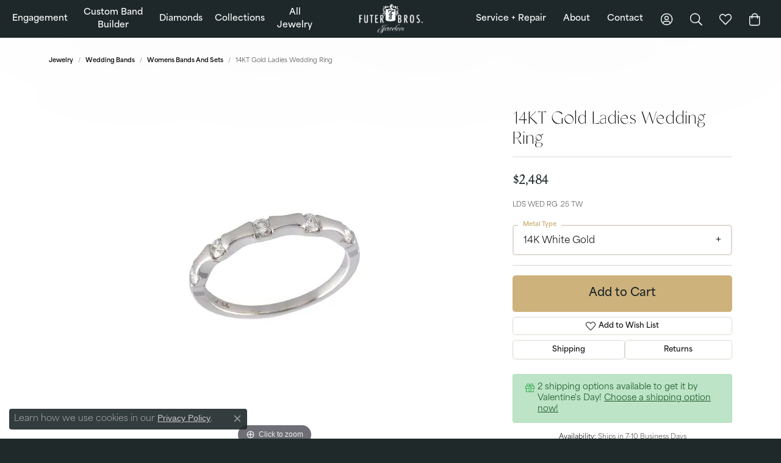

--- FILE ---
content_type: text/css
request_url: https://www.futerbrosjewelers.com/css/local.css?t=1477
body_size: 3572
content:
/*!
 * Futer Bros. Jewelers 
 * Copyright 2008-2023 Punchmark
 */

/*Blog Background*/
.grid-container .grid-blog .grid-item .bottom-header {
  background: white !important;
}

/*  ====================================
    Fonts
====================================  */

@font-face {
    font-family: 'Classico Bold';
    src: url('../fonts/classico/src/ClassicoBold.woff2') format('woff2'),
        url('../fonts/classico/src/ClassicoBold.woff') format('woff'),
        url('../fonts/classico/src/ClassicoBold.ttf') format('truetype'),
        url('../fonts/classico/src/ClassicoBold.svg#ClassicoBold') format('svg');
    font-weight: bold;
    font-style: normal;
    font-display: swap;
}

@font-face {
    font-family: 'Classico';
    src: url('../fonts/classico/src/ClassicoRegular.woff2') format('woff2'),
        url('../fonts/classico/src/ClassicoRegular.woff') format('woff'),
        url('../fonts/classico/src/ClassicoRegular.ttf') format('truetype'),
        url('../fonts/classico/src/ClassicoRegular.svg#ClassicoRegular') format('svg');
    font-weight: normal;
    font-style: normal;
    font-display: swap;
}

header nav.navbar .nav-link i.icon-bag:before, 
header nav.navbar .nav-link i.icon-shopping-bag:before,
header .toolbar-item a > i.icon-bag:before, 
header .toolbar-item a > i.icon-shopping-bag:before {
    font-family: "fontawesome-light" !important;
    content: "\e900" !important;
}

header nav.navbar .nav-link i.icon-heart:before,
header nav.navbar .nav-link i.icon-heart-o:before,
header .toolbar-item a > i.icon-heart:before,
header .toolbar-item a > i.icon-heart-o:before {
    font-family: "fontawesome-light" !important;
    content: "\e91b" !important;
}
header nav.navbar .nav-link i.icon-user:before,
header nav.navbar .nav-link i.icon-user-circle:before,
header .toolbar-item a > i.icon-user:before,
header .toolbar-item a > i.icon-user-circle:before {
    font-family: "fontawesome-light" !important;
    content: "\e92d" !important;
}
header nav.navbar .nav-link i.icon-search:before,
header .toolbar-item a > i.icon-search:before {
    font-family: "fontawesome-light" !important;
    content: "\e926" !important;
}

 /*  ====================================
    Helpers
====================================  */

body {
    background: var(--dark) !important;
}

.btn.opacity-half.btn-light {
    background: rgba(255,255,255,0.15) !important;
    color: white !important;
    border: 0 !important;
}

.btn.opacity-half.btn-light:hover,
.btn.opacity-half.btn-light:focus {
    background: rgba(255,255,255,0.4) !important;
    color: white !important;
}

.btn-md, 
.btn-lg, 
.btn-xl,
.input-md,
.input-lg,
.input-xl,
.input-group-md input,
.input-group-lg input,
.input-group-xl input,
.input-group-md button,
.input-group-lg button,
.input-group-xl button {
    border-width: 2px !important;
}

.btn-md:not(.btn-link), 
.btn-lg:not(.btn-link), 
.btn-xl:not(.btn-link) {
    border-radius: 60px !important;
}

[data-widget-element="widgetLink"].btn-md:not(.btn-link), 
.btn-group-md > .btn, 
.input-group-md .btn,
.link-container [data-widget-element="widgetLink"].btn-md:not(.btn-link),
.link-container .btn-group-md > .btn {
    padding: 0.375rem 1.25rem calc(0.375rem + 4px) 1.25rem !important;
}

[data-widget-element="widgetLink"].btn-lg:not(.btn-link), 
.btn-group-lg > .btn, 
.input-group-lg .btn,
.link-container [data-widget-element="widgetLink"].btn-lg:not(.btn-link), 
.link-container .btn-group-lg > .btn {
    padding: 0.5rem 1.5rem calc(0.5rem + 4px) 1.5rem !important;
}

[data-widget-element="widgetLink"].btn-xl:not(.btn-link), 
[data-widget-element="widgetLink"].btn-xlg:not(.btn-link), 
.btn-group-xl > .btn, 
.btn-group-xlg > .btn, 
.input-group-xl .btn,
.input-group-xlg .btn,
.link-container [data-widget-element="widgetLink"].btn-xl:not(.btn-link), 
.link-container [data-widget-element="widgetLink"].btn-xlg:not(.btn-link), 
.link-container .btn-group-xl > .btn,
.link-container .btn-group-xlg > .btn {
    padding: 0.5rem 1.75rem calc(0.5rem + 4px) 1.75rem !important;
}

.phone .input-group .btn-md:not(.btn-link), 
.phone .input-group .btn-lg:not(.btn-link), 
.phone .input-group .btn-xl:not(.btn-link) {
    border-radius: 0.3rem 0 0 0.3rem !important;
}

[data-widget-element="widgetHeader"].text-uppercase.font-weight-bold.display-4 {
    font-family: "Classico Bold" !important;
    letter-spacing: 0.5rem !important;
}

@media(min-width:992px){
    [data-widget-element="widgetParagraph"].two-column-p {
        column-count: 2;
        column-gap: 2.5rem;
    }
}

@media(min-width:1200px){
    [data-widget-element="widgetParagraph"].two-column-p {
        column-count: 2;
        column-gap: 5rem;
    }
}

/*  ====================================
    Header
====================================  */

.alert.alert-global {
    z-index: 1;
}

header {
    position: sticky !important;
    top: 0 !important;
    background: rgba(31,41,42,0.5) !important;
    box-shadow: 0 0 300px rgba(0,0,0,0.05);
}

header a#logo {
    padding: 0.625rem !important;
}

body.sitemanager-menu-open header,
body.sitemanager-menu-closed header {
    top: 63px !important;
}

header .toolbar-item a > i,
header .toolbar-item a > i::before {
    color: #ffffff !important;
}

header .toolbar-item a:hover > i,
header .toolbar-item a:hover > i::before {
    color: var(--primary) !important;
}

@media(max-width:991px){
    header {
        height: 70px !important;
    }
    header a#logo {
        min-width: 170px;
        width: 170px;
    }
    body.nav-left-back-open header a#logo {
        z-index: 1;
    }    
    header > .main-content, 
    header > .main-content .content-toolbar,
    header > .main-content .content-toolbar .content-toolbar-inner {
        margin: 0 !important;
        padding-top: 0 !important;
        padding-bottom: 0 !important;
    }
    header > .main-content .content-toolbar {
        width: auto !important;
        z-index: 1 !important;
    }    
    header > .main-content > .row > .col > .navbar-toggler {
        padding: 0 1.25rem !important;
        z-index: 1153 !important;
    }
    header > .main-content > .row > .col > .navbar-toggler,
    header > .main-content, 
    header > .main-content .content-toolbar,
    header > .main-content .content-toolbar .content-toolbar-inner,
    header > .main-content .content-toolbar .content-toolbar-inner > ul,
    header > .main-content .content-toolbar .content-toolbar-inner > ul > li,
    header > .main-content .content-toolbar .content-toolbar-inner > ul > li > a {
        height: 70px !important;
    }
    header .content-toolbar .content-toolbar-inner > ul > li > a > i {
        -webkit-text-stroke: 0.5px !important;
        -webkit-text-stroke-color: inherit !important;
    }
    header .content-toolbar .content-toolbar-inner > ul > li > a > i,
    header .content-toolbar .content-toolbar-inner > ul > li > a > i::before {
       font-size: 22px !important;
       width: 22px !important;
       height: 22px !important;
    }
    header > .main-content .content-toolbar.left {
        padding-left: 51px !important;
    }
}

@media(min-width:992px){
    header a#logo {
        padding: 0.625rem 0 !important;
    }
    header > .main-content .content-toolbar {
        z-index: 1 !important;
    }
}

@media(min-width:1200px){
    header a#logo {
        padding: 0.3125rem 0 !important;
    }
}

/*  ====================================
    Nav
====================================  */

@media(max-width:991px){
    nav.navbar .navbar-nav .nav-item .nav-link {
        font-weight: 600 !important;
        font-family: var(--bs-h1-family) !important;
    }
    nav.navbar .navbar-nav .nav-item .nav-link,
    nav.navbar .navbar-nav .nav-item .dropdown-plus > i, 
    nav.navbar .navbar-nav .nav-item .dropdown-plus > i::before,
    nav.navbar .navbar-nav .nav-item .dropdown-item,
    nav.navbar #main-navigation .mobile-top .mobile-top-search .input-group .btn {
        color: #ffffff !important;
    }
    nav.navbar .navbar-nav .nav-item .nav-link:hover,
    nav.navbar .navbar-nav .nav-item .nav-link:focus,
    nav.navbar .navbar-nav .nav-item.dropdown-is-open .nav-link,
    nav.navbar .navbar-nav .nav-item > .nav-link-and-plus-wrap .dropdown-plus:hover,
    nav.navbar .navbar-nav .nav-item > .nav-link-and-plus-wrap .dropdown-plus:focus,
    nav.navbar .navbar-nav .nav-item > .nav-link-and-plus-wrap .dropdown-plus:hover > i,
    nav.navbar .navbar-nav .nav-item > .nav-link-and-plus-wrap .dropdown-plus:focus > i,
    nav.navbar .navbar-nav .nav-item > .nav-link-and-plus-wrap .dropdown-plus:hover > i::before,
    nav.navbar .navbar-nav .nav-item > .nav-link-and-plus-wrap .dropdown-plus:focus > i::before,
    nav.navbar .navbar-nav .nav-item .dropdown-item:hover,
    nav.navbar .navbar-nav .nav-item .dropdown-item:focus,
    nav.navbar #main-navigation .mobile-top .mobile-top-search .input-group .btn:hover, 
    nav.navbar #main-navigation .mobile-top .mobile-top-search .input-group .btn:focus {
        color: var(--primary) !important;
    }
    nav.navbar .navbar-nav .nav-item.dropdown .dropdown-menu {
        background: none !important;
    }
    nav.navbar #main-navigation .mobile-bottom .nav-logo {
        padding-bottom: 40px !important;
    }
    nav.navbar #main-navigation .mobile-bottom .social-networks {
        display: none !important;
    }
    nav.navbar #main-navigation .mobile-bottom .btn {
        border-radius: 0 !important;
        text-transform: none !important;
        background: #ffffff !important;
        border-color: rgba(0,0,0,0.2) !important;
        font-weight: 600 !important;
        font-size: 0.9rem !important;
    }
    nav.navbar #main-navigation .mobile-bottom .btn:hover,
    nav.navbar #main-navigation .mobile-bottom .btn:focus {
        background: var(--primary) !important;
        border-color: var(--primary) !important;
        color: #ffffff !important;
    }
    nav.navbar #main-navigation .mobile-top .mobile-top-search .input-group {
        background: rgba(0,0,0,0.2) !important;
    }
    nav.navbar #main-navigation .mobile-top .mobile-top-search .input-group .form-control::placeholder {
        color: var(--light) !important;
        font-weight: 400 !important;
        opacity: 0.5 !important;
    }
    nav.navbar #main-navigation .mobile-top .mobile-top-search .input-group .form-control {
        color: var(--primary) !important;
        font-weight: 600 !important;
    }
    nav.navbar .navbar-nav .nav-item.dropdown .dropdown-menu .dropdown-item i[class^="dia-"], 
    nav.navbar .navbar-nav .nav-item.dropdown .dropdown-menu .dropdown-item i[class*=" dia-"] {
        height: 24px !important;
        margin: -0.625rem 0 !important
    }
}

@media(min-width:992px){
    nav.navbar .navbar-nav .nav-item .nav-link {
        color: #ffffff !important;
        font-weight: 600 !important;
        font-size: 0.875rem !important;
    }
    nav.navbar .navbar-nav .nav-item .nav-link i,
    nav.navbar .navbar-nav .nav-item .nav-link i::before {
        width: 20px !important;
        height: 20px !important;
        font-size: 20px !important;
        -webkit-text-stroke: 0.25px !important;
        -webkit-text-stroke-color: inherit;

    }
    nav.navbar .navbar-nav .nav-item:hover .nav-link,
    nav.navbar .navbar-nav .nav-item .nav-link:hover,
    nav.navbar .navbar-nav .nav-item.dropdown-is-open .nav-link {
        color: var(--primary) !important;
    }
    nav.navbar .navbar-nav .nav-item.dropdown .dropdown-menu.dropdown-menu-wide .container {
        padding-top: calc(3rem - calc(var(--bs-gutter-x, 0.625rem) * 1)) !important;
        padding-bottom: 3rem !important;
    }
    nav.navbar .navbar-nav .nav-item.dropdown > .dropdown-menu.menu-search,
    nav.navbar .navbar-nav .nav-item.dropdown > .dropdown-menu.global-wish-list-dropdown {
        /*margin-top: -2.5rem !important;*/
        margin-right: -0.625rem !important;
        border-radius: 0.25rem !important;
    }
    .menu-cart-subtotal, .menu-cart-subtotal p {
        font-size: 13px;
        font-weight: 400;
    }
    .my-account-dropdown .form-label-group > label {
        background: #ffffff !important;
    }
}


/*  ====================================
    Footer
====================================  */

footer {
    background: #EFEEED !important;
    border-top: 0 !important;
    box-shadow: 0 0 300px rgba(0,0,0,0.075);
}

footer .h6, 
footer h6 {
    font-family: var(--bs-h1-family) !important;
    text-transform: none !important;
    font-size: 28px !important;
    font-weight: normal !important;
}

footer .container-fluid.px-0 {
    background: #FFFFFF !important;
}

.text-left .social-networks {
    text-align: center !important;
    justify-content: center !important;
}

footer .social-networks .network {
    height: 32px !important;
    width: 32px !important;
    border-width: 1px !important;
    border-color: #dedad2 !important;
}

footer .social-networks .network {
    margin-right: 0.3125rem !important;
    margin-bottom: 0.3125rem !important;
}

footer .social-networks .network i {
    font-size: 1rem !important;
}

footer .social-networks .network:hover,
footer .social-networks .network:focus {
    background: var(--primary) !important;
    border-color: var(--primary) !important;
}

footer .social-networks .network:hover i,
footer .social-networks .network:focus i {
    color: #ffffff !important;
}

footer > .copyrights {
    background: none !important;
}

footer .subscribe-widget-xl h6, 
footer .subscribe-widget-xl .h6 {
    margin-top: 0 !important;
}

footer .subscribe-widget-xl form .input-group .form-control {
    border-radius: 60px !important;
    border-width: 2px !important;
    padding-left: 1.25rem !important;
    padding-right: 1.25rem !important;
    color: var(--primary) !important;
    font-size: 0.9rem !important;
    font-weight: 600 !important;
}

footer .subscribe-widget-xl form .input-group .form-control::placeholder {
    color: var(--dark) !important;
    opacity: 0.4 !important;
    font-size: 0.9rem !important;
    font-weight: 400 !important;
}

footer .subscribe-widget-xl form .input-group .form-control:focus {
    box-shadow: none !important;
    background-color: white !important;
}

footer .subscribe-widget-xl form .input-group .input-group-btn {
    margin-left: 0.625rem !important;
}

footer .subscribe-widget-xl form .input-group .input-group-btn .btn {
    border-radius: 60px !important;
    border-width: 2px !important;
    padding-left: 1.25rem !important;
    padding-right: 1.25rem !important;
}
@media(min-width:575px) and (max-width:767px){
    footer ul.two-columns-md {
        column-count: 2;
        column-gap: 1.25rem;
    }
}
@media(min-width:768px){
    footer .subscribe-widget-xl form > div.justify-content-center {
        justify-content: space-between !important;
    }
    footer .subscribe-widget-xl form > div.justify-content-center > div.d-block:not(.input-group) {
        justify-content: flex-start !important;
        display: flex !important;
        flex-direction: column !important;
    }
    footer .subscribe-widget-xl form > div.justify-content-center > div.d-block:not(.input-group) > * {
        display: block !important;
        margin-bottom: 0 !important;
        margin-right: 1rem !important;
        width: 100% !important;
        text-align: left !important;
    }
    .text-left .social-networks {
        text-align: left !important;
        justify-content: flex-start !important;
    }
}
@media(min-width:992px){
    footer ul.two-columns-md {
        column-count: 2;
        column-gap: 1.25rem;
    }
    footer .subscribe-widget-xl {
        max-width: 870px !important;
        margin-left: auto !important;
        margin-right: auto !important;
    }
}
@media(min-width:1200px){
    footer .subscribe-widget-xl {
        max-width: 1160px !important;
        margin-left: auto !important;
        margin-right: auto !important;
    }
}
@media(min-width:1400px){
    footer .subscribe-widget-xl {
        max-width: 1330px !important;
        margin-left: auto !important;
        margin-right: auto !important;
    }
}
@media(max-width:767px){
    footer [data-bs-toggle="collapse"], 
    footer [data-bs-toggle="collapse"]:focus {
        border-color: #dedad2 !important;
        border-width: 2px !important;
        padding: calc(var(--bs-container-padding-x) * 2) 0 calc(var(--bs-container-padding-x) * 1.85) 0;
    }
    footer .footer-section > .container > .row > .col-12:nth-child(1) > [data-bs-toggle="collapse"]:nth-child(1){
        border-width: 0 !important;
    }
    footer .footer-affiliate-logos {
        margin-top: 1.25rem !important;
        margin-bottom: 1.25rem !important;
    }
}



/*  ====================================
    Section - Alt
====================================  */

section.alt {
    background: rgb(31,41,42) !important;
    background: linear-gradient(150deg, rgba(31,41,42,1) 60%, rgba(206,178,124,1) 100%) !important;
}

section.alt::before {
    content: "";
    width: 50vw;
    height: 50vw;
    border-radius: 200vw;
    background: none;
    border: 1px solid var(--primary);
    display: block;
    position: absolute;
    top: 5vw;
    right: -9vw;
    opacity: 0.2;
    z-index: 1;
} 
section.alt::after {
    content: "";
    width: 50vw;
    height: 50vw;
    border-radius: 200vw;
    background: none;
    border: 1px solid var(--primary);
    display: block;
    position: absolute;
    bottom: -5vw;
    left: -9vw;
    opacity: 0.2;
    z-index: 1;
}

section.alt > .container-fluid [data-widget-element="widgetHeader"],
section.alt > .container-fluid [data-widget-element="widgetParagraph"] {
    max-width: 100% !important;
    margin-left: auto !important;
    margin-right: auto !important;
}

section.alt .fullscreen-img {
    margin-left: -1.25rem !important;
    margin-right: -1.25rem !important;
    width: calc(100% + 2.5rem) !important;
}

section.alt > .container-fluid [data-widget-element="widgetHeader"].overlap-img-above {
    margin-top: -105px !important;
    z-index: 1;
}

section.alt .container,
section.alt .container-fluid {
    position: relative;
    z-index: 2;
}

@media(min-width: 768px){
    section.alt > .container-fluid [data-widget-element="widgetHeader"].overlap-img-above {
        margin-top: -130px !important;
    }
}

@media(min-width: 992px){
    section.alt::before {
        content: "";
        width: 33vw;
        height: 33vw;
        border-radius: 66vw;
        background: none;
        border: 1px solid var(--primary);
        display: block;
        position: absolute;
        top: 5vw;
        right: -9vw;
        opacity: 0.2;
        z-index: 1;
    } 
    section.alt::after {
        content: "";
        width: 33vw;
        height: 33vw;
        border-radius: 66vw;
        background: none;
        border: 1px solid var(--primary);
        display: block;
        position: absolute;
        bottom: -5vw;
        left: -9vw;
        opacity: 0.2;
        z-index: 1;
    }
    section.alt.tight-row [data-pagebuilder="row"] {
        max-width: 840px !important;
        margin-left: auto !important;
        margin-right: auto !important;
    }
    section.alt > .container-fluid [data-widget-element="widgetHeader"],
    section.alt > .container-fluid [data-widget-element="widgetParagraph"] {
        max-width: 840px !important;
        margin-left: auto !important;
        margin-right: auto !important;
    }
    section.alt > .container-fluid [data-pagebuilder="row"]:nth-child(3),
    section.alt.row-2-tight [data-pagebuilder="row"]:nth-child(2) {
        max-width: calc(840px + 0.625rem) !important;
        margin-left: auto !important;
        margin-right: auto !important;
    } 
    section.alt > .container-fluid [data-widget-element="widgetHeader"].overlap-img-above {
        margin-top: -9rem !important;
    }
}

@media(min-width: 1200px){
    section.alt.tight-row [data-pagebuilder="row"] {
        max-width: 1040px !important;
        margin-left: auto !important;
        margin-right: auto !important;
    }
    section.alt > .container-fluid [data-widget-element="widgetHeader"],
    section.alt > .container-fluid [data-widget-element="widgetParagraph"] {
        max-width: 1040px !important;
        margin-left: auto !important;
        margin-right: auto !important;
    }
    section.alt > .container-fluid [data-pagebuilder="row"]:nth-child(3),
    section.alt.row-2-tight [data-pagebuilder="row"]:nth-child(2) {
        max-width: calc(1040px + 0.625rem) !important;
        margin-left: auto !important;
        margin-right: auto !important;
    }    
    section.alt > .container-fluid [data-widget-element="widgetHeader"].overlap-img-above {
        margin-top: -10rem !important;
    }
}

@media(max-width:767px){
    section.alt .widget.max-width-400,
    section.alt .widget.max-width-500 {
        max-width: 100% !important;
        margin-left: auto !important;
        margin-right: auto !important;
    }
}



/*  ====================================
    Section - Banner Top
====================================  */

section#section-1.header-overlay {
    margin-top: -70px !important;
}
section#section-1.header-overlay .widget-text-overlay {
    padding-top: 70px !important;
}

@media(min-width: 768px){
    /**/
}    

@media(min-width: 992px){
    section#section-1.header-overlay {
        margin-top: -111px !important;        
    }
    section#section-1.header-overlay .widget-text-overlay {
        padding-top: 111px !important;
    }
}

@media(min-width: 1200px){
    section#section-1.header-overlay {
        margin-top: -126px !important;
    }
    section#section-1.header-overlay .widget-text-overlay {
        padding-top: 126px !important;
    }
}



/*  ====================================
    Section - Offset Carousels
====================================  */

section.offset-carousel {
    /**/
}
section.offset-carousel .owl-carousel .owl-stage-outer,
section.offset-carousel .owl-carousel .owl-stage {
    overflow: visible !important;
    margin-bottom: 20px !important;
}
section.offset-carousel [data-pagebuilder="row"]:nth-child(1)::before {
    background: white !important;
    position: absolute !important;
    width: 100% !important;
    height: 40% !important;
    content: "" !important;
    top: 0px !important;
    left: 0px !important;
    z-index: 1 !important;
}
section.offset-carousel [data-pagebuilder="row"] > * {
    z-index: 2 !important;
    position: relative !important;
}
section.offset-carousel .owl-carousel .owl-nav {
    width: 90px !important;
    height: 45px !important;
    position: absolute !important;
    top: auto !important;
    bottom: -45px !important;
    left: 0 !important;
    right: auto !important;
    opacity: 1 !important;
    visibility: visible !important;
    max-height: none !important;
    transform: none !important;
}
section.offset-carousel .owl-carousel .owl-dots {
    width: calc(100% - 110px) !important;
    height: 45px !important;
    position: absolute !important;
    top: auto !important;
    bottom: -26px !important;
    left: 110px !important;
    right: auto !important;
    opacity: 1 !important;
    visibility: visible !important;
    max-height: none !important;
    transform: none !important;
}
section.offset-carousel .owl-carousel .owl-nav .owl-prev {
    left: 0 !important;
    box-shadow: 0 0 0 1px rgba(0,0,0,0.0) !important;
}
section.offset-carousel .owl-carousel .owl-nav .owl-next {
    right: 0 !important;
    box-shadow: 0 0 0 1px rgba(0,0,0,0.0) !important;
}
section.offset-carousel .owl-carousel .owl-nav .owl-prev > i::before {
    content: "\27F5";
    font-family: var(--bs-h1-family) !important;
}
section.offset-carousel .owl-carousel .owl-nav .owl-next > i::before {
    content: "\27F6";
    font-family: var(--bs-h1-family) !important;
}
section.offset-carousel .owl-carousel .owl-nav .disabled {
    opacity: 0.2 !important;        
}
section.offset-carousel .owl-carousel .owl-dots {
    display: flex !important;
    align-items: center !important;
    justify-content: flex-end !important;
    height: 5px !important;
    background: #CECECE !important;
    box-shadow: inset 0 0 0 1px #f2f1ee !important;
}
section.offset-carousel .owl-carousel .owl-dots .owl-dot {
    width: 100% !important;
    height: 5px !important;
    display: flex !important;
    float: none !important;
    margin: 0 !important;
    padding: 0 !important;
    flex: 1 0 0% !important;
}
section.offset-carousel .owl-carousel .owl-dots .owl-dot span {
    margin: 0 !important;
    padding: 0 !important;
    width: 100% !important;
    height: 100% !important;
    display: block !important;
    background: transparent !important;
}
section.offset-carousel .owl-carousel .owl-dots .owl-dot.active span {
    background: var(--dark) !important;
    border-radius: 15px !important;
}

section.offset-carousel .owl-carousel .owl-item,
section.offset-carousel .owl-carousel .owl-item.cloned {
    opacity: 0 !important;
    visibility: hidden !important;
}

section.offset-carousel .owl-carousel .owl-item.active {
    opacity: 1 !important;
    visibility: visible !important;
}

section.offset-carousel .owl-carousel .owl-item.active + .owl-item:not(.active) {
    opacity: 1 !important;
    visibility: visible !important;
}